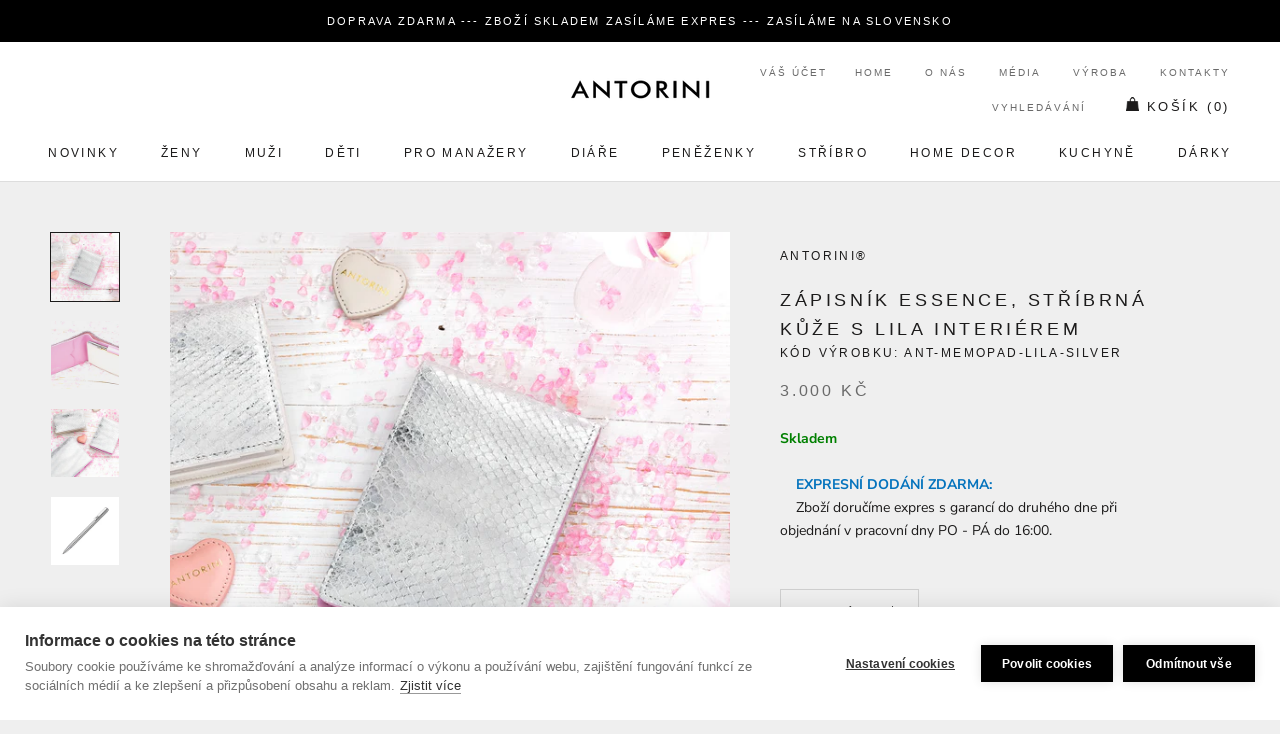

--- FILE ---
content_type: text/javascript
request_url: https://www.antorini.cz/cdn/shop/t/3/assets/uncomplicated.categories.catlist.min.js?v=98474933001802068441664200221
body_size: 11838
content:
/**
 * @preserve Category Breadcrumbs - v1.6.0 - ant\u002Dcz.myshopify.com
 * @licence (c) 2016-2021 Zoom Buzz Ltd
 * PLEASE DO NOT CHANGE as this is auto-generated on category refresh
 */
!function(){function r(e,n){return g.processed_table=g.processed_table||{},void 0===n?void 0!==g.processed_table[e]:(g.processed_table[e]=n,!0)}function i(e,n){return null!=e&&null!=e&&(e.classList?e.classList.contains(n):!!e.className.match(new RegExp("(\\s|^)"+n+"(\\s|$)")))}function d(e,n){null!=e&&null!=e&&(e.classList?e.classList.add(n):i(e,n)||(e.className+=" "+n))}function c(e){if(void 0!==g.country_code_prepend)return g.country_code_prepend;var n="";return"/"==(e=void 0===e?K():e)[0]&&("/"==e[3]&&(n=e.substring(0,3)),"/"!=e[6]||"-"!=e[3]&&"_"!=e[3]||(n=e.substring(0,6))),g.country_code_prepend=n}function a(e,n){t=c(i=e),e=i.substring(t.length);var i=P(e,n);if(0<i.length)return i;var l,t,o,e=decodeURI(e);return 0<(i=P(e,n)).length||(-1!=(t=e.indexOf("/products/"))&&-1!=(l=e.indexOf(z))&&(t=e.substring(0,t),i=P(t,n)),-1!=(l=e.indexOf(z))&&-1!=(o=e.indexOf("/",l+z.length+1))&&(o=e.substring(0,o),i=P(o,n))),i}function l(e,n){for(;void 0!==e.parent&&e.parent!=e&&(void 0!==(i=e.parent).parent&&null!==i.parent);)n(e),e=e.parent;var i}function p(e){var n=[];return l(e,function(e){n[n.length]=e.parent}),n}function u(e){var n=e.peer_index;return l(e,function(e){n=e.parent.peer_index+"-"+n}),n=void 0!==m&&void 0!==m.baseId?m.baseId+"-"+n:n}function k(e){return n(e.url)}function y(e,n,i){var l;if(null!=e.links&&void 0!==e.links.length)for(var t=0;t<e.links.length;++t)(l=e.links[t])==n||d(document.getElementById(u(l)),i)}function s(e){var n,i;null!=e&&0!=e.length&&(n=document.getElementsByTagName("head")[0],(i=document.createElement("script")).type="application/ld+json",i.innerHTML="",void 0!==JSON&&void 0!==JSON.stringify&&(i.innerHTML=JSON.stringify(function(e){var n=function(e){var n=[];if(0==e.length)return n;for(var i=e.length-1;0<=i;--i)n[n.length]=e[i];return n}(p(e[0]));n[n.length]=e[0];for(var i={"@context":"http://schema.org","@type":"BreadcrumbList",itemListElement:[]},l=0;l<n.length;++l){var t={},o={"@type":"ListItem"};o.position=l+1,(o.item=t)["@id"]=void 0!==n[l].url?n[l].url:"/",t.name=n[l].title,i.itemListElement[i.itemListElement.length]=o}return i}(e))),n.appendChild(i))}function _(e,n,i){if(e.classList&&e.classList.contains("show-extension")&&(e.outerHTML=t(Array.from(e.classList),e.id,i),e=document.getElementById(e.id)),function(e,n,i){if("load"==n&&"complete"==document.readyState)return i();function l(){i.apply(t,arguments)}var t=this;e.addEventListener?e.addEventListener(n,l,!1):e.attachEvent?e.attachEvent("on"+n,l):window["on"+n]=l}(e,"change",function(e){null!=e.target&&null!=e.target.value&&""!=e.target.value&&(e=e.target.value,window.location=e)}),null!=n&&0!=n.length)for(var l=0;l<e.options.length;l++)if(null!=e.options[l].value&&""!=e.options[l].value&&e.options[l].value==n[0].url){e.selectedIndex=l;break}}function b(){void 0!==window.uncompt_jsapi&&(window.uncompt_jsapi.breadcrumbs={setOverridePath:function(e){return m.override_path=e,g.processed_table=[],g.country_code_prepend=void 0,M(),K()}})}var x={title:"Hlavní menu",handle:"main-menu",peer_index:0,links:[{title:"NOVINKY",handle:"342864134306-child-d6aa7468a233c7dccd4b346ab589ee53-legacy-novinky",peer_index:0,links:[{title:"Novinky 2022",handle:"342866395298-child-1dde248c51d9ffca3654f467f294d1ec-legacy-novinky-2022",peer_index:0,links:[{title:"Kolekce Antorini Nature",url:"/collections/kolekce-antorini-nature",peer_index:0,products_count:"46",image_url:"//cdn.shopify.com/s/files/1/0214/8722/2884/collections/darky_pro_myslivce_480x480.png?v=1616755106"},{title:"Diáře 2022",url:"https://www.antorini.cz/collections/diare",peer_index:1},{title:"Nové luxusní šátky",url:"https://www.antorini.cz/collections/hedvabne-satky/?sort_by=created-descending",peer_index:2},{title:"Luxusní koktejlová sada",url:"/pages/luxusni-barmansky-set-koktejlova-sada",peer_index:3},{title:"Moderní designové svícny",url:"/pages/moderni-designove-svicny",peer_index:4},{title:"Luxusní designové mísy",url:"/pages/luxusni-designove-misy",peer_index:5},{title:"Nástěnné dekorace",url:"/pages/nastenne-dekorace",peer_index:6},{title:"Novinky ze stříbra 925/1000",url:"/collections/novinky-stribro-925-1000",peer_index:7},{title:"Nové postříbřené dárky ",url:"/collections/novinky-postribrene-darky",peer_index:8}],url:"/pages/novinky"},{title:"Móda",handle:"384279871650-child-342b0afcb2eccb2de046a310a1aa7d6f-legacy-moda",peer_index:"7n1",links:[{title:"Náramky",url:"/collections/naramky",peer_index:0},{title:"Novinky léto 2022",url:"https://www.antorini.cz/collections/novinky",peer_index:1},{title:"Peněženky ve tvaru srdce",url:"/collections/antorini-cuore",peer_index:2,products_count:"13"},{title:"Dámské peněženky",handle:"352076202146-child-94543f9d4ff7c6a23ca0e03a7663350b-legacy-damske-penezenky",peer_index:"6n3n1n0n3",links:[{title:"Dámské kožené peněženky",handle:"296524611628-child-704787efdaa6b0e4e9a5bcf92e9727ee-legacy-damske-kozene-penezenky",peer_index:"4n0",links:[{title:"Dámské značkové peněženky",url:"/collections/damske-znackove-penezenky",peer_index:0,products_count:"6",image_url:"//cdn.shopify.com/s/files/1/0214/8722/2884/collections/damske-znackove-penezenky_480x480.jpg?v=1582397919"},{title:"ANTORINI Peněženky se zapínáním na zip",url:"/collections/antorini-penezenky-se-zapinanim-na-zip",peer_index:1,products_count:"6",image_url:"//cdn.shopify.com/s/files/1/0214/8722/2884/collections/damske_penezenky_pro_zeny_480x480.jpg?v=1582396744"},{title:"Luxusní kožené peněženky",url:"/collections/luxusni-kozene-penezenky",peer_index:2,products_count:"99",image_url:"//cdn.shopify.com/s/files/1/0214/8722/2884/collections/luxusni-kozene-penezenky_480x480.jpg?v=1564053121"},{title:"Peněženka na karty dámská",url:"/collections/penezenka-na-karty-damska",peer_index:3}],url:"https://www.antorini.cz/collections/damske-penezenky/penezenky_penezenky-z-prave-kuze"},{title:"Peněženky z pravé hadí kůže",url:"https://www.antorini.cz/collections/damske-penezenky/provedeni_hadi-kuze",peer_index:1},{title:"Dámské peněženky na mince",url:"https://www.antorini.cz/collections/damske-penezenky-na-mince",peer_index:2},{title:"Kožené psaníčkové peněženky",url:"https://www.antorini.cz/collections/psanicka-a-psanickove-penezenky",peer_index:3}],url:"/collections/antorini-couture",products_count:"15"},{title:"Stříbrné náramky",url:"/collections/stribrne-naramky",peer_index:4}],url:"https://www.antorini.cz/collections/jarni-modni-trendy-2021"}],url:"https://www.antorini.cz/collections/novinky"},{title:"ŽENY",handle:"199467925604-child-ea9b3d44de959cafd87b44208a673830-legacy-zeny",peer_index:1,links:[{title:"Kabelky, psaníčka a peněženky",handle:"292452892716-child-9efd3234b20c0666cbf26c26592f3c50-legacy-kabelky-psanicka-a-penezenky",peer_index:0,links:[{title:"Luxusní kabelky",url:"https://www.antorini.cz/collections/luxusni-kabelky",peer_index:0},{title:"Dámské peněženky",handle:"352076202146-child-94543f9d4ff7c6a23ca0e03a7663350b-legacy-damske-penezenky",peer_index:"6n3n1n0n3",links:[{title:"Dámské kožené peněženky",handle:"296524611628-child-704787efdaa6b0e4e9a5bcf92e9727ee-legacy-damske-kozene-penezenky",peer_index:"4n0",links:[{title:"Dámské značkové peněženky",url:"/collections/damske-znackove-penezenky",peer_index:0,products_count:"6",image_url:"//cdn.shopify.com/s/files/1/0214/8722/2884/collections/damske-znackove-penezenky_480x480.jpg?v=1582397919"},{title:"ANTORINI Peněženky se zapínáním na zip",url:"/collections/antorini-penezenky-se-zapinanim-na-zip",peer_index:1,products_count:"6",image_url:"//cdn.shopify.com/s/files/1/0214/8722/2884/collections/damske_penezenky_pro_zeny_480x480.jpg?v=1582396744"},{title:"Luxusní kožené peněženky",url:"/collections/luxusni-kozene-penezenky",peer_index:2,products_count:"99",image_url:"//cdn.shopify.com/s/files/1/0214/8722/2884/collections/luxusni-kozene-penezenky_480x480.jpg?v=1564053121"},{title:"Peněženka na karty dámská",url:"/collections/penezenka-na-karty-damska",peer_index:3}],url:"https://www.antorini.cz/collections/damske-penezenky/penezenky_penezenky-z-prave-kuze"},{title:"Peněženky z pravé hadí kůže",url:"https://www.antorini.cz/collections/damske-penezenky/provedeni_hadi-kuze",peer_index:1},{title:"Dámské peněženky na mince",url:"https://www.antorini.cz/collections/damske-penezenky-na-mince",peer_index:2},{title:"Kožené psaníčkové peněženky",url:"https://www.antorini.cz/collections/psanicka-a-psanickove-penezenky",peer_index:3}],url:"/collections/antorini-couture",products_count:"15"},{title:"Couture",url:"/collections/antorini-couture",peer_index:2,products_count:"15"},{title:"Cuore",url:"/collections/antorini-cuore",peer_index:3,products_count:"13"},{title:"Concetta",url:"/collections/psanicka-a-psanickove-penezenky",peer_index:4,products_count:"2",image_url:"//cdn.shopify.com/s/files/1/0214/8722/2884/collections/psanicka-a-psanickove-penezenky_480x480.jpg?v=1585076453"}],url:"https://www.antorini.cz/collections/kabelky-psanicka-a-penezenky"},{title:"Módní doplňky",handle:"287473369132-child-0b345b26d9b849d29ccb3fe1b6de094a-legacy-modni-doplnky",peer_index:"9n1",links:[{title:"Náramky",url:"/collections/naramky",peer_index:0},{title:"Stříbrné náramky, 925/1000",url:"https://www.antorini.cz/collections/stribrne-naramky",peer_index:1},{title:"Pouzdra na karty a vizitky",url:"/collections/damska-pouzdra-na-karty-a-vizitky",peer_index:2,products_count:"28"},{title:"Zápisníky",url:"/collections/damske-kozene-zapisniky",peer_index:3,products_count:"16",image_url:"//cdn.shopify.com/s/files/1/0214/8722/2884/collections/taschennotizbucher-3_7df7b40a-6299-42b7-ac88-a8e1e016f771_480x480.jpg?v=1572872594"},{title:"Cestovní doplňky",url:"/collections/kozene-cestovni-doplnky",peer_index:4,products_count:"36",image_url:"//cdn.shopify.com/s/files/1/0214/8722/2884/collections/damske-cestovni-doplnky_480x480.jpg?v=1564342167"},{title:"Rukavice",url:"/collections/damske-kozene-rukavice-1",peer_index:5,products_count:"7",image_url:"//cdn.shopify.com/s/files/1/0214/8722/2884/collections/damske-kozene-rukavice_480x480.jpg?v=1570435406"},{title:"Stříbrné náhrdelníky",url:"/collections/stribrne-nahrdelniky",peer_index:6},{title:"Stříbrné náušnice",url:"/collections/stribrne-nausnice",peer_index:7}],url:"/collections/damske-kozene-doplnky",products_count:"60",image_url:"//cdn.shopify.com/s/files/1/0214/8722/2884/collections/damske_kozene_doplnky_480x480.jpg?v=1582564917"},{title:"Hedvábí & Kašmír",handle:"287473664044-child-34c362fa18af42ca95d1c423a0383317-legacy-hedvabi-kasmir",peer_index:2,links:[{title:"Šátky",url:"/collections/hedvabne-satky",peer_index:0},{title:"Šály",url:"https://www.antorini.cz/collections/damske-saly",peer_index:1},{title:"Kašmírové šály",url:"https://www.antorini.cz/collections/damske-saly/saly_kasmirove-saly",peer_index:2},{title:"Kašmírové ponožky",url:"/collections/damske-kasmirove-ponozky",peer_index:3,products_count:"23"}],url:"https://www.antorini.cz/collections/hedvabi-a-kasmir"}],url:"https://www.antorini.cz/collections/pro-zeny"},{title:"MUŽI",handle:"199467958372-child-83d6bfdfda5b9644ae518025801c771d-legacy-muzi",peer_index:2,links:[{title:"Kožené doplňky",handle:"211904102500-child-83c89dd0ab13c8cfb72ff572bfbcf34a-legacy-kozene-doplnky",peer_index:0,links:[{title:"Aktovky",url:"/collections/panske-kozene-aktovky",peer_index:0},{title:"Rukavice",url:"/collections/panske-kozene-rukavice",peer_index:1},{title:"Pouzdra na karty a vizitky",url:"/collections/panska-pouzdra-na-karty-a-vizitky",peer_index:2},{title:"Kožené cestovní doplňky",url:"/collections/cestovni-doplnky",peer_index:3}],url:"https://www.antorini.cz/collections/panske-kozene-doplnky"},{title:"Hedvábí & Kašmír & Stříbro",handle:"244534411308-child-303ad97d1e135471cb3144f3718299af-legacy-hedvabi-kasmir-stribro",peer_index:1,links:[{title:"Kravaty",url:"/collections/luxusni-kravaty",peer_index:0,products_count:"42",image_url:"//cdn.shopify.com/s/files/1/0214/8722/2884/collections/Kravaty_luxusni_7526c3dc-4083-4220-95e7-57fc129c8922_480x480.jpg?v=1564303900"},{title:"Kravatové šály",url:"/collections/kravatove-saly",peer_index:1,products_count:"6",image_url:"//cdn.shopify.com/s/files/1/0214/8722/2884/collections/luxusni_kravatove_saly_480x480.jpg?v=1602779236"},{title:"Kapesníčky do saka",url:"/collections/elegantni-kapesnicky-do-saka",peer_index:2,products_count:"5",image_url:"//cdn.shopify.com/s/files/1/0214/8722/2884/collections/elegantni_kapesnicky_do_saka_480x480.jpg?v=1605374456"},{title:"Pánské roušky",url:"/collections/panske-rousky",peer_index:3},{title:"Šály",url:"/collections/panske-saly",peer_index:4},{title:"Pánské kašmírové ponožky",url:"/collections/panske-kasmirove-ponozky",peer_index:5},{title:"Motýlky",url:"/collections/panske-motylky",peer_index:6},{title:"Stříbrné spony na kravatu",url:"/collections/stribrne-spony-na-kravatu",peer_index:7},{title:"Vycházkové hole",url:"/collections/vychazkove-hole-ze-stribra",peer_index:8},{title:"Lupy",url:"/collections/stribrne-lupy",peer_index:9}],url:"https://www.antorini.cz/collections/hedvabi-a-kasmir"},{title:"Peněženky",handle:"284679962668-child-06f12cba555a9716e1cd51dbe373626b-legacy-penezenky",peer_index:2,links:[{title:"Pánské peněženky",handle:"352076234914-child-add16c04cb531fca8fb9fdb3aa30d25a-legacy-panske-penezenky",peer_index:"2n0n1",links:[{title:"Pánské kožené peněženky",handle:"296523956268-child-bb0fde8edff65d829af13b34a782be1d-legacy-panske-kozene-penezenky",peer_index:"3n0n0",links:[{title:"Pánské peněženky s kapsou na mince",url:"/collections/panske-penezenky-s-kapsou-na-mince",peer_index:0},{title:"Peněženka na karty pánská",url:"/collections/penezenka-na-karty-panska",peer_index:1},{title:"Exkluzivní pánské peněženky",url:"/collections/exkluzivni-panske-penezenky",peer_index:2,products_count:"51",image_url:"//cdn.shopify.com/s/files/1/0214/8722/2884/collections/luxusni-panske-penezenky_b7812ebc-8695-4665-baa7-a9a25ae7f046_480x480.jpg?v=1573913697"},{title:"Exotické pánské peněženky",url:"/collections/exoticke-panske-penezenky",peer_index:3,products_count:"2",image_url:"//cdn.shopify.com/s/files/1/0214/8722/2884/collections/christmas-gifts_9d893ea1-7288-43f4-a3f2-d6711c697273_480x480.jpg?v=1573755410"},{title:"Extravagantní luxusní pánské peněženky",url:"/collections/extravagantni-luxusni-panske-penezenky",peer_index:4,products_count:"5",image_url:"//cdn.shopify.com/s/files/1/0214/8722/2884/collections/luxusni-panske-penezenky_4cb05ad4-24a6-4b86-aef7-a61b289026a5_480x480.jpg?v=1573913221"},{title:"Extravagantní peněženka",url:"/collections/extravagantni-penezenka",peer_index:5,products_count:"1",image_url:"//cdn.shopify.com/s/files/1/0214/8722/2884/collections/cestovni-doplnky_e5adbdf0-ce0b-4392-8faf-c39963c2fe95_480x480.jpg?v=1573917132"},{title:"Peněženky pro gentlemany",url:"/collections/penezenky-pro-gentlemany",peer_index:6},{title:"Hnědá peněženka",url:"/collections/hneda-penezenka",peer_index:7,products_count:"11",image_url:"//cdn.shopify.com/s/files/1/0214/8722/2884/collections/luxusni-panske-penezenky_38e606fe-20d5-42da-ae8b-ba826ee72dbf_480x480.jpg?v=1573916884"},{title:"HNĚDÉ KOŽENÉ PÁNSKÉ PENĚŽENKY",url:"/collections/hnede-kozene-panske-penezenky",peer_index:8,products_count:"11",image_url:"//cdn.shopify.com/s/files/1/0214/8722/2884/collections/christmas-gifts_e81a96f9-83dd-4a13-8d70-7866290e6b61_480x480.jpg?v=1573236785"},{title:"Originální pánské peněženky",url:"/collections/originalni-panske-penezenky",peer_index:9},{title:"Peněženka na karty pánská",url:"/collections/penezenka-na-karty-panska",peer_index:10},{title:"Prémiové pánské peněženky",url:"/collections/premiove-panske-penezenky",peer_index:11},{title:"Pánská kožená peněženka na zip",url:"/collections/panska-kozena-penezenka-na-zip",peer_index:12},{title:"Pánská peněženka",url:"/collections/panska-penezenka-1",peer_index:13},{title:"Pánská peněženka luxusní kožená",url:"/collections/panska-penezenka-luxusni-kozena",peer_index:14},{title:"Pánská kožená peněženka na zip",url:"/collections/panska-kozena-penezenka-na-zip",peer_index:15},{title:"Pánská peněženka na velké množství karet",url:"/collections/panska-penezenka-na-velke-mnozstvi-karet",peer_index:16}],url:"https://www.antorini.cz/collections/panske-kozene-penezenky"},{title:"Peněženky z pravé krokodýlí kůže",url:"https://www.antorini.cz/collections/panske-kozene-penezenky/penezenky_panske-penezenky-z-prave-krokodyli-kuze",peer_index:1},{title:"Velké pánské peněženky na zip",url:"https://www.antorini.cz/collections/panske-kozene-penezenky/penezenky_panske-penezenky-na-zip",peer_index:2},{title:"Kožené peněženky na karty",url:"https://www.antorini.cz/collections/kozene-penezenky-na-karty",peer_index:3},{title:"Pánské náprsní peněženky",url:"https://www.antorini.cz/collections/panske-kozene-naprsni-penezenky",peer_index:4}],url:"https://www.antorini.cz/collections/panske-penezenky"},{title:"Slim peněženky",handle:"296524742700-child-5e75047b59570614159835b26de63d5f-legacy-slim-penezenky",peer_index:"11n1n8",links:[{title:"Kožená slim peněženka",url:"/collections/kozena-slim-penezenka",peer_index:0,products_count:"12",image_url:"//cdn.shopify.com/s/files/1/0214/8722/2884/collections/Kozena_slim_penezenka_480x480.jpg?v=1582401941"},{title:"Pánské slim peněženky",url:"/collections/panske-slim-penezenky",peer_index:1},{title:"Pánská slim peněženka",url:"/collections/panska-slim-penezenka",peer_index:2},{title:"Slim peněženka na karty",url:"/collections/slim-penezenka-na-karty",peer_index:3},{title:"Slim peněženky od ANTORINI – špičková kvalita a ruční výroba",url:"/collections/slim-penezenky",peer_index:4},{title:"Tenké peněženky",url:"/collections/tenke-penezenky",peer_index:5}],url:"/collections/panske-slim-penezenky"},{title:"Peněženky na karty",url:"/collections/kozene-penezenky-na-karty",peer_index:2,products_count:"23"},{title:"Náprsní peněženky",url:"/collections/panske-kozene-naprsni-penezenky",peer_index:3},{title:"Cestovní peněženky",url:"/collections/cestovni-penezenky",peer_index:4,products_count:"2",image_url:"//cdn.shopify.com/s/files/1/0214/8722/2884/collections/cestovni_penezenky_480x480.jpg?v=1583226038"},{title:"Stříbrné spony na peníze",url:"https://www.antorini.cz/collections/stribrne-spony-na-penize",peer_index:5}],url:"https://www.antorini.cz/collections/kozene-penezenky"},{title:"Knoflíčky",handle:"292459773996-child-06d6066842528beee4057151d2a4b613-legacy-knoflicky",peer_index:3,links:[{title:"Manžetové knoflíčky",url:"https://www.antorini.cz/collections/manzetove-knoflicky-2021",peer_index:0},{title:"Stříbrné manžetové knoflíčky, stříbro  925/1000",url:"/collections/stribrne-manzetove-knoflicky-stribro-925-1000",peer_index:1},{title:"Porhodiované manžetové knoflíčky",url:"/collections/porhodiovane-manzetove-knoflicky",peer_index:2},{title:"Boxy na manžetové knoflíčky",url:"/collections/boxy-na-manzetove-knoflicky",peer_index:3,products_count:"6"},{title:"Stříbrné manžetové knoflíčky s diamantem",url:"https://www.antorini.cz/collections/stribro/manzetove-knoflicky+s-diamantem",peer_index:4}],url:"/collections/manzetove-knoflicky"}],url:"https://www.antorini.cz/collections/pro-muze-1"},{title:"DĚTI",handle:"468679557332-child-de699585395a846db0879f4944d1dbe3-legacy-deti",peer_index:3,links:[{title:"Dárky a doplňky pro děti",handle:"468680573140-child-32fd373649f54e18cd7cc02037c1d0c9-legacy-darky-a-doplnky-pro-deti",peer_index:0,links:[{title:"Hračky pro děti",url:"/collections/hracky-pro-deti",peer_index:0,products_count:"33"},{title:"Dárky k narození dítěte",url:"/collections/darek-k-narozeni-ditete",peer_index:1,products_count:"40",image_url:"//cdn.shopify.com/s/files/1/0214/8722/2884/collections/darek-k-narozeni-ditete_480x480.jpg?v=1575646499"}],url:"/collections/darky-pro-deti",products_count:"29"},{title:"Stříbro pro děti",handle:"468680671444-child-8dc632a0233864b8ed65b7794080bbb8-legacy-stribro-pro-deti",peer_index:1,links:[{title:"Dětská kolekce ze stříbra 925/1000",url:"https://www.antorini.cz/collections/stribro-pro-deti",peer_index:0},{title:"Stříbrné příbory pro děti",url:"/collections/stribrne-pribory-pro-deti-stribro-925-1000",peer_index:1},{title:"Dětské stříbrné náušnice, 925/1000",url:"/collections/detske-stribrne-nausnice-925-1000",peer_index:2,products_count:"5"}],url:"https://www.antorini.cz/collections/stribro-pro-deti"},{title:"Postříbřená kolekce pro děti",handle:"468680769748-child-48f6cb1ecb6ff5f3e3033e2284d499fa-legacy-postribrena-kolekce-pro-deti",peer_index:2,links:[{title:"Postříbřené dárky pro děti",url:"/collections/postribrene-darky-pro-deti",peer_index:0},{title:"Postříbřené příbory pro děti",url:"/collections/postribrene-pribory-pro-deti",peer_index:1}],url:"/collections/postribrene-darky-pro-deti"}],url:"/collections/darky-pro-deti",products_count:"29"},{title:"PRO MANAŽERY",handle:"208832888932-child-c6a86865c215e113bbe7007f5b2bb168-legacy-pro-manazery",peer_index:4,links:[{title:"Business doplňky",handle:"213640216676-child-f3abdf4fdaf1ce31cb654bbce6a86123-legacy-business-doplnky",peer_index:"0n2",links:[{title:"Aktovky a tašky",url:"https://www.antorini.cz/collections/manazerske-aktovky",peer_index:0},{title:"Zápisníky",url:"https://www.antorini.cz/collections/zapisniky-1",peer_index:1},{title:"Desky s blokem",url:"/collections/kozene-desky-s-blokem",peer_index:2,products_count:"34",image_url:"//cdn.shopify.com/s/files/1/0214/8722/2884/collections/kozene_desky_s_blokem_luxusni_480x480.jpg?v=1580200850"},{title:"Plnitelné zápisníky a kapesní diáře A7",url:"/collections/plnitelne-zapisniky-a-kapesni-diare-a7",peer_index:3},{title:"Kožené adresáře",url:"/collections/kozene-adresare",peer_index:4,products_count:"21",image_url:"//cdn.shopify.com/s/files/1/0214/8722/2884/collections/Kozene_adresare_480x480.jpg?v=1583428389"},{title:"Deníky",url:"/collections/kozene-manazerske-deniky",peer_index:5,products_count:"50"},{title:"Cestovní business doplňky",url:"/collections/cestovni-business-doplnky",peer_index:6,products_count:"12",image_url:"//cdn.shopify.com/s/files/1/0214/8722/2884/collections/cestovni-doplnky_480x480.jpg?v=1564341818"},{title:"Manažerské zápisníky",url:"/collections/kapesni-zapisniky",peer_index:7,products_count:"31",image_url:"//cdn.shopify.com/s/files/1/0214/8722/2884/collections/gifts-for-him_480x480.jpg?v=1618572839"},{title:"Diáře",handle:"209979474020-child-3af480683ab1f880d49412252967434c-legacy-diare",peer_index:"5n8",links:[{title:"Kalendáře a náplně",handle:"214317138020-child-0a163d77bcddfe199dac4126739672b9-legacy-kalendare-a-naplne",peer_index:0,links:[{title:"2023 Kalendáře a náplně do diářů",url:"/collections/2023-kalendare-a-doplnky-do-diaru",peer_index:0,products_count:"13"},{title:"Kalendáře 2022",url:"/collections/kalendare-2022",peer_index:1,products_count:"15"},{title:"Náplně do deníků, diářů a zápisníků",url:"/collections/nahradni-naplne-a-doplnky",peer_index:2}],url:"/collections/kalendare",products_count:"49"},{title:"Luxusní diáře 2023",handle:"279584473132-child-dc90e09207b3043dc7638d00ffe4878a-legacy-luxusni-diare-2023",peer_index:1,links:[{title:"Diáře s pevnou vazbou",url:"/collections/diare-s-pevnou-vazbou",peer_index:0,products_count:"3",image_url:"//cdn.shopify.com/s/files/1/0214/8722/2884/collections/diare_s_pevnou_vazbou_a_pozlacenymi_hranami_stranek_480x480.jpg?v=1641547389"},{title:"A5 Nekroužkové diáře s vyměnitelnou náplní 2023",url:"/collections/diare-bez-krouzkove-mechaniky",peer_index:1,products_count:"57",image_url:"//cdn.shopify.com/s/files/1/0214/8722/2884/collections/KOZENE_DIARE_S_VYMENITELNOU_NAPLNI_480x480.jpg?v=1601478805"},{title:"A5 Kroužkové diáře 2023",url:"/collections/a5-krouzkove-diare",peer_index:2,products_count:"22"},{title:"A6 Kroužkové diáře 2023",url:"/collections/a6-krouzkove-diare",peer_index:3,products_count:"21"},{title:"A6 Nekroužkové diáře s vyměnitelnou náplní 2023",url:"https://www.antorini.cz/collections/a6-nekrouzkove-diare-a-zapisniky",peer_index:4},{title:"A7 Kapesní diáře a plnitelné zápisníky",url:"/collections/plnitelne-zapisniky-a-kapesni-diare-a7",peer_index:5}],url:"/collections/luxusni-diare",products_count:"103",image_url:"//cdn.shopify.com/s/files/1/0214/8722/2884/collections/christmas_f46a346e-5b7b-4e93-a7b9-91a44247abaa_480x480.jpg?v=1573570700"},{title:"Kožené deníky",handle:"287474155564-child-63e8f393f5b57cf7ae6faba178776fe5-legacy-kozene-deniky",peer_index:2,links:[{title:"A5 Deníky",url:"/collections/a5-deniky",peer_index:0,products_count:"34",image_url:"//cdn.shopify.com/s/files/1/0214/8722/2884/collections/A5_deniky_480x480.jpg?v=1565336565"},{title:"A6 Kožené deníky (nekroužkové)",url:"https://www.antorini.cz/collections/a6-kozene-deniky",peer_index:1},{title:"A7 Kapesní deníky (nekroužkové)",url:"/collections/plnitelne-zapisniky-a-kapesni-diare-a7",peer_index:2},{title:"Kožené desky s blokem",url:"/collections/kozene-desky-s-blokem",peer_index:3,products_count:"34",image_url:"//cdn.shopify.com/s/files/1/0214/8722/2884/collections/kozene_desky_s_blokem_luxusni_480x480.jpg?v=1580200850"},{title:"Kapesní zápisníky",url:"https://www.antorini.cz/collections/kapesni-zapisniky",peer_index:4}],url:"/collections/kozene-deniky",products_count:"33",image_url:"//cdn.shopify.com/s/files/1/0214/8722/2884/collections/luxury-leather-goods-antorini_f790db99-7aa2-4f70-8b9d-2b889de670fa_480x480.jpg?v=1572874408"}],url:"/collections/diare",products_count:"104",image_url:"//cdn.shopify.com/s/files/1/0214/8722/2884/collections/diare_480x480.jpg?v=1601228999"},{title:"Náplně do deníků, diářů a zápisníků",url:"/collections/nahradni-naplne-a-doplnky",peer_index:9}],url:"/collections/business-doplnky",products_count:"170",image_url:"//cdn.shopify.com/s/files/1/0214/8722/2884/collections/elegantni_business_tasky_18c17671-9b3b-4faa-82ef-5f98c998b06b_480x480.jpg?v=1573582479"},{title:"Manažerské doplňky a dárky",handle:"270822309932-child-6d4bf31ee56ab738ee9218afdc459457-legacy-manazerske-doplnky-a-darky",peer_index:1,links:[{title:"Šanony",url:"/collections/sanony",peer_index:0},{title:"Doplňky do manažerských kanceláří",url:"/collections/doplnky-do-manazerskych-kancelari",peer_index:1,products_count:"90"},{title:"Manažerské dárky",url:"/collections/luxusni-manazerske-darky",peer_index:2,products_count:"73",image_url:"//cdn.shopify.com/s/files/1/0214/8722/2884/collections/Vanoce_26f31eac-ea44-4922-9444-892b245654c1_480x480.jpg?v=1576081004"},{title:"Kožené vizitkáře a pouzdra na karty",url:"/collections/pouzdra-na-vizitky-a-kreditni-karty",peer_index:3},{title:"Stříbrné vizitkáře",url:"/collections/stribrne-vizitkare",peer_index:4},{title:"Pouzdra k Apple iPhone",url:"/collections/pouzdra-k-mobilnim-telefonum-apple-iphone",peer_index:5},{title:"Placatky",url:"/collections/placatky",peer_index:6},{title:"Roušky | Ústenky",url:"/collections/rousky-ustenky",peer_index:7}],url:"/collections/manazerske-darky"}],url:"/collections/manazerske-doplnky"},{title:"Diáře",handle:"209979474020-child-3af480683ab1f880d49412252967434c-legacy-diare",peer_index:"5n8",links:[{title:"Kalendáře a náplně",handle:"214317138020-child-0a163d77bcddfe199dac4126739672b9-legacy-kalendare-a-naplne",peer_index:0,links:[{title:"2023 Kalendáře a náplně do diářů",url:"/collections/2023-kalendare-a-doplnky-do-diaru",peer_index:0,products_count:"13"},{title:"Kalendáře 2022",url:"/collections/kalendare-2022",peer_index:1,products_count:"15"},{title:"Náplně do deníků, diářů a zápisníků",url:"/collections/nahradni-naplne-a-doplnky",peer_index:2}],url:"/collections/kalendare",products_count:"49"},{title:"Luxusní diáře 2023",handle:"279584473132-child-dc90e09207b3043dc7638d00ffe4878a-legacy-luxusni-diare-2023",peer_index:1,links:[{title:"Diáře s pevnou vazbou",url:"/collections/diare-s-pevnou-vazbou",peer_index:0,products_count:"3",image_url:"//cdn.shopify.com/s/files/1/0214/8722/2884/collections/diare_s_pevnou_vazbou_a_pozlacenymi_hranami_stranek_480x480.jpg?v=1641547389"},{title:"A5 Nekroužkové diáře s vyměnitelnou náplní 2023",url:"/collections/diare-bez-krouzkove-mechaniky",peer_index:1,products_count:"57",image_url:"//cdn.shopify.com/s/files/1/0214/8722/2884/collections/KOZENE_DIARE_S_VYMENITELNOU_NAPLNI_480x480.jpg?v=1601478805"},{title:"A5 Kroužkové diáře 2023",url:"/collections/a5-krouzkove-diare",peer_index:2,products_count:"22"},{title:"A6 Kroužkové diáře 2023",url:"/collections/a6-krouzkove-diare",peer_index:3,products_count:"21"},{title:"A6 Nekroužkové diáře s vyměnitelnou náplní 2023",url:"https://www.antorini.cz/collections/a6-nekrouzkove-diare-a-zapisniky",peer_index:4},{title:"A7 Kapesní diáře a plnitelné zápisníky",url:"/collections/plnitelne-zapisniky-a-kapesni-diare-a7",peer_index:5}],url:"/collections/luxusni-diare",products_count:"103",image_url:"//cdn.shopify.com/s/files/1/0214/8722/2884/collections/christmas_f46a346e-5b7b-4e93-a7b9-91a44247abaa_480x480.jpg?v=1573570700"},{title:"Kožené deníky",handle:"287474155564-child-63e8f393f5b57cf7ae6faba178776fe5-legacy-kozene-deniky",peer_index:2,links:[{title:"A5 Deníky",url:"/collections/a5-deniky",peer_index:0,products_count:"34",image_url:"//cdn.shopify.com/s/files/1/0214/8722/2884/collections/A5_deniky_480x480.jpg?v=1565336565"},{title:"A6 Kožené deníky (nekroužkové)",url:"https://www.antorini.cz/collections/a6-kozene-deniky",peer_index:1},{title:"A7 Kapesní deníky (nekroužkové)",url:"/collections/plnitelne-zapisniky-a-kapesni-diare-a7",peer_index:2},{title:"Kožené desky s blokem",url:"/collections/kozene-desky-s-blokem",peer_index:3,products_count:"34",image_url:"//cdn.shopify.com/s/files/1/0214/8722/2884/collections/kozene_desky_s_blokem_luxusni_480x480.jpg?v=1580200850"},{title:"Kapesní zápisníky",url:"https://www.antorini.cz/collections/kapesni-zapisniky",peer_index:4}],url:"/collections/kozene-deniky",products_count:"33",image_url:"//cdn.shopify.com/s/files/1/0214/8722/2884/collections/luxury-leather-goods-antorini_f790db99-7aa2-4f70-8b9d-2b889de670fa_480x480.jpg?v=1572874408"}],url:"/collections/diare",products_count:"104",image_url:"//cdn.shopify.com/s/files/1/0214/8722/2884/collections/diare_480x480.jpg?v=1601228999"},{title:"PENĚŽENKY",handle:"352073711778-child-0c082a3568a5b9dec3786d3841931f0f-legacy-penezenky",peer_index:6,links:[{title:"Dámské peněženky",handle:"352076202146-child-94543f9d4ff7c6a23ca0e03a7663350b-legacy-damske-penezenky",peer_index:"6n3n1n0n3",links:[{title:"Dámské kožené peněženky",handle:"296524611628-child-704787efdaa6b0e4e9a5bcf92e9727ee-legacy-damske-kozene-penezenky",peer_index:"4n0",links:[{title:"Dámské značkové peněženky",url:"/collections/damske-znackove-penezenky",peer_index:0,products_count:"6",image_url:"//cdn.shopify.com/s/files/1/0214/8722/2884/collections/damske-znackove-penezenky_480x480.jpg?v=1582397919"},{title:"ANTORINI Peněženky se zapínáním na zip",url:"/collections/antorini-penezenky-se-zapinanim-na-zip",peer_index:1,products_count:"6",image_url:"//cdn.shopify.com/s/files/1/0214/8722/2884/collections/damske_penezenky_pro_zeny_480x480.jpg?v=1582396744"},{title:"Luxusní kožené peněženky",url:"/collections/luxusni-kozene-penezenky",peer_index:2,products_count:"99",image_url:"//cdn.shopify.com/s/files/1/0214/8722/2884/collections/luxusni-kozene-penezenky_480x480.jpg?v=1564053121"},{title:"Peněženka na karty dámská",url:"/collections/penezenka-na-karty-damska",peer_index:3}],url:"https://www.antorini.cz/collections/damske-penezenky/penezenky_penezenky-z-prave-kuze"},{title:"Peněženky z pravé hadí kůže",url:"https://www.antorini.cz/collections/damske-penezenky/provedeni_hadi-kuze",peer_index:1},{title:"Dámské peněženky na mince",url:"https://www.antorini.cz/collections/damske-penezenky-na-mince",peer_index:2},{title:"Kožené psaníčkové peněženky",url:"https://www.antorini.cz/collections/psanicka-a-psanickove-penezenky",peer_index:3}],url:"/collections/antorini-couture",products_count:"15"},{title:"Pánské peněženky",handle:"352076234914-child-add16c04cb531fca8fb9fdb3aa30d25a-legacy-panske-penezenky",peer_index:"2n0n1",links:[{title:"Pánské kožené peněženky",handle:"296523956268-child-bb0fde8edff65d829af13b34a782be1d-legacy-panske-kozene-penezenky",peer_index:"3n0n0",links:[{title:"Pánské peněženky s kapsou na mince",url:"/collections/panske-penezenky-s-kapsou-na-mince",peer_index:0},{title:"Peněženka na karty pánská",url:"/collections/penezenka-na-karty-panska",peer_index:1},{title:"Exkluzivní pánské peněženky",url:"/collections/exkluzivni-panske-penezenky",peer_index:2,products_count:"51",image_url:"//cdn.shopify.com/s/files/1/0214/8722/2884/collections/luxusni-panske-penezenky_b7812ebc-8695-4665-baa7-a9a25ae7f046_480x480.jpg?v=1573913697"},{title:"Exotické pánské peněženky",url:"/collections/exoticke-panske-penezenky",peer_index:3,products_count:"2",image_url:"//cdn.shopify.com/s/files/1/0214/8722/2884/collections/christmas-gifts_9d893ea1-7288-43f4-a3f2-d6711c697273_480x480.jpg?v=1573755410"},{title:"Extravagantní luxusní pánské peněženky",url:"/collections/extravagantni-luxusni-panske-penezenky",peer_index:4,products_count:"5",image_url:"//cdn.shopify.com/s/files/1/0214/8722/2884/collections/luxusni-panske-penezenky_4cb05ad4-24a6-4b86-aef7-a61b289026a5_480x480.jpg?v=1573913221"},{title:"Extravagantní peněženka",url:"/collections/extravagantni-penezenka",peer_index:5,products_count:"1",image_url:"//cdn.shopify.com/s/files/1/0214/8722/2884/collections/cestovni-doplnky_e5adbdf0-ce0b-4392-8faf-c39963c2fe95_480x480.jpg?v=1573917132"},{title:"Peněženky pro gentlemany",url:"/collections/penezenky-pro-gentlemany",peer_index:6},{title:"Hnědá peněženka",url:"/collections/hneda-penezenka",peer_index:7,products_count:"11",image_url:"//cdn.shopify.com/s/files/1/0214/8722/2884/collections/luxusni-panske-penezenky_38e606fe-20d5-42da-ae8b-ba826ee72dbf_480x480.jpg?v=1573916884"},{title:"HNĚDÉ KOŽENÉ PÁNSKÉ PENĚŽENKY",url:"/collections/hnede-kozene-panske-penezenky",peer_index:8,products_count:"11",image_url:"//cdn.shopify.com/s/files/1/0214/8722/2884/collections/christmas-gifts_e81a96f9-83dd-4a13-8d70-7866290e6b61_480x480.jpg?v=1573236785"},{title:"Originální pánské peněženky",url:"/collections/originalni-panske-penezenky",peer_index:9},{title:"Peněženka na karty pánská",url:"/collections/penezenka-na-karty-panska",peer_index:10},{title:"Prémiové pánské peněženky",url:"/collections/premiove-panske-penezenky",peer_index:11},{title:"Pánská kožená peněženka na zip",url:"/collections/panska-kozena-penezenka-na-zip",peer_index:12},{title:"Pánská peněženka",url:"/collections/panska-penezenka-1",peer_index:13},{title:"Pánská peněženka luxusní kožená",url:"/collections/panska-penezenka-luxusni-kozena",peer_index:14},{title:"Pánská kožená peněženka na zip",url:"/collections/panska-kozena-penezenka-na-zip",peer_index:15},{title:"Pánská peněženka na velké množství karet",url:"/collections/panska-penezenka-na-velke-mnozstvi-karet",peer_index:16}],url:"https://www.antorini.cz/collections/panske-kozene-penezenky"},{title:"Peněženky z pravé krokodýlí kůže",url:"https://www.antorini.cz/collections/panske-kozene-penezenky/penezenky_panske-penezenky-z-prave-krokodyli-kuze",peer_index:1},{title:"Velké pánské peněženky na zip",url:"https://www.antorini.cz/collections/panske-kozene-penezenky/penezenky_panske-penezenky-na-zip",peer_index:2},{title:"Kožené peněženky na karty",url:"https://www.antorini.cz/collections/kozene-penezenky-na-karty",peer_index:3},{title:"Pánské náprsní peněženky",url:"https://www.antorini.cz/collections/panske-kozene-naprsni-penezenky",peer_index:4}],url:"https://www.antorini.cz/collections/panske-penezenky"},{title:"Pouzdra",handle:"352081641634-child-0bb1009a3188ceaa195d468e00d78d59-legacy-pouzdra",peer_index:2,links:[{title:"Kožená pouzdra na vizitky",url:"https://www.antorini.cz/collections/kozena-pouzdra-na-vizitky",peer_index:0},{title:"Pouzdra na vizitky ze stříbra",url:"https://www.antorini.cz/collections/pouzdra-na-vizitky-ze-stribra",peer_index:1},{title:"Postříbřená pouzdra na vizitky",url:"https://www.antorini.cz/collections/postribrena-pouzdra-na-vizitky",peer_index:2},{title:"Kožená pouzdra na karty",url:"https://www.antorini.cz/collections/pouzdra-na-karty",peer_index:3},{title:"Kožená pouzdra na doklady",handle:"296524873772-child-2f7b7793f0f95fdad51e0cc30b3648e2-legacy-kozena-pouzdra-na-doklady",peer_index:"9n4",links:[{title:"Luxusní pouzdra na doklady",url:"/collections/luxusni-pouzdra-na-doklady",peer_index:0,products_count:"15",image_url:"//cdn.shopify.com/s/files/1/0214/8722/2884/collections/Luxusni_pouzdra_na_doklady_480x480.jpg?v=1582822787"},{title:"Pánská pouzdra na doklady a karty",url:"/collections/panska-pouzdra-na-doklady-a-karty",peer_index:1}],url:"https://www.antorini.cz/collections/kozena-pouzdra-na-doklady-1"}],url:"https://www.antorini.cz/collections/pouzdra"}],url:"https://www.antorini.cz/collections/penezenky"},{title:"Stříbro",handle:"209979506788-child-2d1e11ed7c348895217e96c0434396c1-legacy-stribro",peer_index:"7n11",links:[{title:"Stříbrné doplňky",handle:"214317269092-child-0d5e94ebfddada01dfcf806291b7abea-legacy-stribrne-doplnky",peer_index:0,links:[{title:"Záložky do knihy",url:"/collections/zalozky-do-knihy-z-ryziho-stribra",peer_index:0},{title:"Přívěsky",url:"/collections/stribrne-privesky",peer_index:1},{title:"Placatky",url:"/collections/placatky",peer_index:2},{title:"Spony na kravatu",url:"/collections/stribrne-spony-na-kravatu",peer_index:3},{title:"Svícny",url:"/collections/stribrne-svicny",peer_index:4},{title:"Vizitkáře",url:"/collections/stribrne-vizitkare",peer_index:5},{title:"Stříbrné přívěsky Anděl",url:"/collections/andel",peer_index:6},{title:"Fotorámečky",url:"https://www.antorini.cz/collections/stribrne-fotoramecky",peer_index:7},{title:"Manžetové knoflíčky",url:"https://www.antorini.cz/collections/stribro/manzetove-knoflicky",peer_index:8},{title:"Zrcadla",url:"/collections/stribrna-zrcadla",peer_index:9},{title:"Lupy",url:"/collections/stribrne-lupy",peer_index:10},{title:"Stříbrné náhrdelníky",url:"/collections/stribrne-nahrdelniky",peer_index:11},{title:"Stříbrné náušnice",url:"/collections/stribrne-nausnice",peer_index:12}],url:"https://www.antorini.cz/collections/stribro/stribrne-doplnky"},{title:"Stříbrné doplňky do kuchyně",handle:"284697165868-child-6176f9fab0a0eddc54019377248c6210-legacy-stribrne-doplnky-do-kuchyne",peer_index:"1n1",links:[{title:"Káva a čaj",url:"/collections/kava-a-caj",peer_index:0,products_count:"26"},{title:"Mísy",url:"/collections/luxusni-stribrne-misy",peer_index:1},{title:"Karafy a dekantéry",url:"/collections/stribrne-karafy-a-dekantery",peer_index:2},{title:"Sklenice",url:"/collections/luxusni-stribrne-sklenice",peer_index:3},{title:"Stříbrné kroužky na ubrousky",url:"https://www.antorini.cz/collections/stribrne-krouzky-na-ubrousky",peer_index:4}],url:"/collections/stribrne-doplnky-do-kuchyne"},{title:"Postříbřené",handle:"287474384940-child-5d4b93f14a1fdcd6a4dc0b65f8a88c11-legacy-postribrene",peer_index:2,links:[{title:"Dárky",handle:"284683436076-child-196409f755e622a0b67142387db5d29b-legacy-darky",peer_index:"10n10n0",links:[{title:"Dárky podle obdarovaného",handle:"284683468844-child-41dc5da4968a210c530758e2f175e4b2-legacy-darky-podle-obdarovaneho",peer_index:0,links:[{title:"Pro muže",url:"/collections/darky-pro-muze",peer_index:0,products_count:"309",image_url:"//cdn.shopify.com/s/files/1/0214/8722/2884/collections/pro_muze_480x480.jpg?v=1579091121"},{title:"Pro ženy",url:"/collections/darky-pro-zeny",peer_index:1,products_count:"487",image_url:"//cdn.shopify.com/s/files/1/0214/8722/2884/collections/vanocni-darky-pro-zeny-2019_480x480.jpg?v=1601228026"},{title:"Pro děti",url:"/collections/darky-pro-deti",peer_index:2,products_count:"29"},{title:"Dárky v dárkovém balení",url:"/pages/luxusni-darkove-baleni",peer_index:3},{title:"Pro tatínka",url:"/collections/darky-pro-tatinka",peer_index:4,products_count:"65",image_url:"//cdn.shopify.com/s/files/1/0214/8722/2884/collections/gifts-for-men_4b171789-7c46-4017-a10d-fc922b9f8b6b_480x480.jpg?v=1563969600"},{title:"Pro maminku",url:"/collections/darky-pro-maminku",peer_index:5,products_count:"270",image_url:"//cdn.shopify.com/s/files/1/0214/8722/2884/collections/luxury-gifts-for-women_6db60260-6095-4464-87b1-0d7023c721a0_480x480.jpg?v=1563969788"},{title:"Pro kamarádku",url:"https://www.antorini.cz/collections/darek-pro-kamaradku",peer_index:6},{title:"Korporátní dárky",url:"/pages/firemni-darky",peer_index:7},{title:"Dárkové poukazy",url:"https://www.antorini.cz/collections/darkove-poukazy-antorini",peer_index:8}],url:"/collections/darky",products_count:"727",image_url:"//cdn.shopify.com/s/files/1/0214/8722/2884/collections/darky_480x480.jpg?v=1552753215"},{title:"Luxusní dárky",handle:"284683763756-child-a5cbd6ad8cd7ddf9f0adbcb25030b104-legacy-luxusni-darky",peer_index:1,links:[{title:"Pro muže",url:"/collections/luxusni-darky-pro-muze",peer_index:0,products_count:"379",image_url:"//cdn.shopify.com/s/files/1/0214/8722/2884/collections/darky-pro-muze_7fc610f1-0f7b-42e5-8368-c3bd5b56f641_480x480.jpg?v=1603043764"},{title:"Pro ženy",url:"/collections/luxusni-darky-pro-zeny",peer_index:1,products_count:"468",image_url:"//cdn.shopify.com/s/files/1/0214/8722/2884/collections/luxusni-darky-pro-zeny_480x480.jpg?v=1575897181"},{title:"Pro muže k narozeninám",url:"/collections/luxusni-darky-pro-muze-k-narozeninam",peer_index:2,products_count:"213",image_url:"//cdn.shopify.com/s/files/1/0214/8722/2884/collections/2019_480x480.jpg?v=1557487422"},{title:"Vánoční dárky",url:"/collections/luxusni-vanocni-darky",peer_index:3},{title:"Dárky v luxusním dárkovém balení",url:"/pages/luxusni-darkove-baleni",peer_index:4},{title:"Manažerské dárky",url:"/collections/luxusni-manazerske-darky",peer_index:5,products_count:"73",image_url:"//cdn.shopify.com/s/files/1/0214/8722/2884/collections/Vanoce_26f31eac-ea44-4922-9444-892b245654c1_480x480.jpg?v=1576081004"},{title:"Ze stříbra",url:"/collections/darky-ze-stribra",peer_index:6,products_count:"321"},{title:"Stříbrné dárky",url:"/collections/stribrne-darky",peer_index:7}],url:"/collections/luxusni-darky",products_count:"504",image_url:"//cdn.shopify.com/s/files/1/0214/8722/2884/collections/luxury-gifts-for-women_480x480.jpg?v=1574945859"},{title:"Dárky podle příležitosti",handle:"284684025900-child-e2d1e24753e6e74a000504a1759a768c-legacy-darky-podle-prilezitosti",peer_index:2,links:[{title:"Svatba",url:"/collections/svatba",peer_index:0},{title:"Dárek novomanželům",url:"/collections/darek-novomanzelum",peer_index:1,products_count:"92"},{title:"Dárky k narození dítěte",url:"/collections/stribrne-darky-k-narozeni-ditete",peer_index:2},{title:"Dárky k Valentýnu",url:"/collections/darky-k-valentynu",peer_index:3,products_count:"426",image_url:"//cdn.shopify.com/s/files/1/0214/8722/2884/collections/antorini-boxes-20_480x480.jpg?v=1662624321"},{title:"Dárky k promoci",url:"/collections/darky-k-promoci",peer_index:4,products_count:"285",image_url:"//cdn.shopify.com/s/files/1/0214/8722/2884/collections/darky-k-promoci_480x480.jpg?v=1564052167"},{title:"Dárky k padesátinám",url:"/collections/darky-k-padesatinam",peer_index:5,products_count:"187",image_url:"//cdn.shopify.com/s/files/1/0214/8722/2884/collections/2019_257a7562-44ee-4d7e-ba00-f14ca87f9c2a_480x480.jpg?v=1563970257"},{title:"Dárky pro muže k narozeninám",url:"/collections/luxusni-darky-pro-muze-k-narozeninam",peer_index:6,products_count:"213",image_url:"//cdn.shopify.com/s/files/1/0214/8722/2884/collections/2019_480x480.jpg?v=1557487422"},{title:"Dárky pro ženy k narozeninám",url:"/collections/darky-pro-zeny-k-narozeninam",peer_index:7,products_count:"79",image_url:"//cdn.shopify.com/s/files/1/0214/8722/2884/collections/gifts-for-women_480x480.jpg?v=1563969977"},{title:"Dárky k výročí",url:"/collections/darky-k-vyroci",peer_index:8,products_count:"123"},{title:"Tipy na dárky",url:"/collections/tipy-na-darky",peer_index:9},{title:"Firemní dárky",url:"/pages/firemni-darky",peer_index:10},{title:"Obchodní dárky",url:"/collections/obchodni-darky",peer_index:11},{title:"Dárky ke dni matek",url:"/collections/darky-ke-dni-matek",peer_index:12,products_count:"76"},{title:"Korporátní dárky BASIC COLLECTION",url:"https://www.antorini.cz/collections/basic-collection-korporatni-darky-zakazkova-vyroba",peer_index:13}],url:"/collections/darky",products_count:"727",image_url:"//cdn.shopify.com/s/files/1/0214/8722/2884/collections/darky_480x480.jpg?v=1552753215"}],url:"https://www.antorini.cz/collections/postribrene/darky"},{title:"Manžetové knoflíčky",url:"https://www.antorini.cz/collections/postribrene/manzetove-knoflicky",peer_index:1},{title:"Pro děti",url:"/collections/postribrene-darky-pro-deti",peer_index:2},{title:"Dortové stojany",url:"/collections/postribrene-dortove-stojany",peer_index:3},{title:"Cukřenky",url:"https://www.antorini.cz/collections/postribrene-cukrenky-1",peer_index:4},{title:"Misky na marmeládu",url:"/collections/postribrene-misky-na-marmeladu",peer_index:5},{title:"Postříbřené karafy",url:"/collections/postribrene-karafy",peer_index:6},{title:"Tácy",url:"/collections/postribrene-tacy",peer_index:7},{title:"Mísy",url:"/collections/postribrene-misy",peer_index:8},{title:"Záložky",url:"/collections/postribrene-zalozky",peer_index:9},{title:"Džbány",url:"https://www.antorini.cz/collections/postribrene-dzbany",peer_index:10},{title:"Sklenice",url:"https://www.antorini.cz/collections/postribrene-sklenice",peer_index:11},{title:"Víno",url:"/collections/postribrene-doplnky-na-vino",peer_index:12},{title:"Etažéry",url:"/collections/postribrene-etazery",peer_index:13},{title:"Cukřenky a misky na cukrovinky",url:"/collections/postribrene-cukrenky",peer_index:14}],url:"/collections/postribrene"},{title:"Příbory",handle:"296576516140-child-eab5e414df2144620af34e0331418f79-legacy-pribory",peer_index:3,links:[{title:"Stříbrné příbory",handle:"284712534060-child-92cc9eeecaddda3b18fc4944c58b4628-legacy-stribrne-pribory",peer_index:"2n0",links:[{title:"Luxusní sady příborů ze stříbra",url:"https://www.antorini.cz/collections/luxusni-sady-priboru-z-ryziho-stribra",peer_index:0},{title:"Stříbrné příbory pro děti",url:"/collections/stribrne-pribory-pro-deti-stribro-925-1000",peer_index:1},{title:"Stříbrné příbory",url:"/collections/stribrne-pribory",peer_index:2},{title:"Příbory na ryby",url:"/collections/pribory-na-ryby-ze-stribra",peer_index:3}],url:"/collections/stribrne-pribory"},{title:"Stříbrné příbory pro děti",url:"/collections/stribrne-pribory-pro-deti-stribro-925-1000",peer_index:1},{title:"Postříbřené příbory",handle:"288276119596-child-b5b3ed979bcd5bd8a1948c791f553c09-legacy-postribrene-pribory",peer_index:"4n2",links:[{title:"Postříbřené příbory pro děti",url:"/collections/postribrene-pribory-pro-deti",peer_index:0}],url:"/collections/postribrene-pribory"},{title:"Postříbřené příbory pro děti",url:"/collections/postribrene-pribory-pro-deti",peer_index:3},{title:"Příbory na ryby",url:"/collections/pribory-na-ryby-ze-stribra",peer_index:4},{title:"Jednotlivé stříbrné příbory",handle:"336497148066-child-d4bd8ab32098ee02d679c64b483e7f15-legacy-jednotlive-stribrne-pribory",peer_index:"3n5",links:[{title:"Stříbrné vidličky",url:"/collections/stribrne-vidlicky",peer_index:0},{title:"Stříbrné nože",url:"/collections/stribrne-noze",peer_index:1},{title:"Stříbrné nože na ryby",url:"/collections/stribrne-noze-na-ryby",peer_index:2},{title:"Stříbrné lžičky",url:"/collections/stribrne-lzicky",peer_index:3},{title:"Stříbrné lopatky na dort",url:"/collections/stribrne-lopatky-na-dort",peer_index:4},{title:"Stříbrné naběračky",url:"/collections/stribrne-naberacky",peer_index:5}],url:"/collections/jednotlive-stribrne-pribory",products_count:"101"},{title:"Stříbrné lžičky na olivy",url:"/collections/stribrne-lzicky-na-olivy",peer_index:6}],url:"/collections/postribrene-pribory"},{title:"Dárky ze stříbra",handle:"255559008300-child-5eae4ac2fd8df049ad59e9864598a326-legacy-darky-ze-stribra",peer_index:4,links:[{title:"Drobné stříbrné dárky",url:"/collections/drobne-stribrne-darky",peer_index:0,products_count:"38"},{title:"Pro děti",url:"https://www.antorini.cz/collections/stribro/darky-pro-deti-ze-stribra",peer_index:1},{title:"Golfové dárky",url:"/collections/golfove-darky-z-ryziho-stribra",peer_index:2,products_count:"2"},{title:"K narození dítěte",url:"/collections/stribrne-darky-k-narozeni-ditete",peer_index:3},{title:"Svatební dary ze stříbra",url:"/collections/svatebni-dary-1",peer_index:4},{title:"Stříbrné dárky k Valentýnu",url:"/collections/stribrne-darky-k-valentynu",peer_index:5}],url:"https://www.antorini.cz/collections/stribro/darky-ze-stribra"}],url:"/collections/stribro"},{title:"Home Decor",handle:"214316777572-child-0fcce7b2df3425fa919ad3ddd2df2ac5-legacy-home-decor",peer_index:8,links:[{title:"Doplňky do bytu a pracovny",handle:"276843429932-child-f8fb192bb0e1b0b172efa7b4e89a56a1-legacy-doplnky-do-bytu-a-pracovny",peer_index:0,links:[{title:"Trezory a tajné boxy",url:"/collections/trezory-a-tajne-boxy",peer_index:0},{title:"Historické doplňky do pracoven",url:"/collections/luxusni-bytove-doplnky",peer_index:1,products_count:"70",image_url:"//cdn.shopify.com/s/files/1/0214/8722/2884/collections/luxusni-bytove-doplnky_480x480.jpg?v=1569340172"},{title:"Bonboniéry a dekorační mísy",url:"/collections/bonboniery-a-dekoracni-misy",peer_index:2,products_count:"60",image_url:"//cdn.shopify.com/s/files/1/0214/8722/2884/collections/BOMBONIERY_A_DEKORACNI_MISY_480x480.jpg?v=1572007322"},{title:"Vázy",url:"/collections/vazy",peer_index:3},{title:"Postříbřené svícny",url:"/collections/postribrene-svicny",peer_index:4},{title:"Stříbrné svícny",url:"/collections/stribrne-svicny",peer_index:5},{title:"Polštáře",url:"/collections/dekoracni-polstare",peer_index:6,products_count:"24",image_url:"//cdn.shopify.com/s/files/1/0214/8722/2884/collections/luxusni-dekoracni-polstare_480x480.jpg?v=1569764096"},{title:"Stříbrné fotorámečky",url:"https://www.antorini.cz/collections/stribrne-fotoramecky",peer_index:7},{title:"Zrcadla",url:"/collections/stribrna-zrcadla",peer_index:8}],url:"/collections/bytove-doplnky",products_count:"289"},{title:"Stolování a dárky",handle:"276846346284-child-da1128039b4b599a1f9bab3cff1e6f02-legacy-stolovani-a-darky",peer_index:1,links:[{title:"Karafy a dekantéry",url:"/collections/karafy-a-dekantery",peer_index:0,products_count:"22",image_url:"//cdn.shopify.com/s/files/1/0214/8722/2884/collections/KARAFY_A_DEKANTERY_480x480.jpg?v=1569845881"},{title:"Sklenice a šálky",url:"/collections/sklenice-a-salky",peer_index:1},{title:"Dárky pro vinaře",url:"/collections/darky-pro-vinare",peer_index:2,products_count:"28",image_url:"//cdn.shopify.com/s/files/1/0214/8722/2884/collections/luxusni-sklenice-na-vino_cfe5635d-87ba-4a47-84a5-3604e5d2197a_480x480.jpg?v=1574863543"},{title:"Drobné postříbřené dárky",url:"/collections/drobne-postribrene-darky",peer_index:3,products_count:"36",image_url:"//cdn.shopify.com/s/files/1/0214/8722/2884/collections/Vanoce_dab15c15-7470-4503-b805-1d489dc21271_480x480.jpg?v=1574857881"}],url:"/collections/stolovani"},{title:"Dřevěné šperkovnice a boxy",handle:"280746885164-child-64d4d0c6c6eff074ec8a59e449b4b856-legacy-drevene-sperkovnice-a-boxy",peer_index:2,links:[{title:"Luxusní šachy",url:"https://www.antorini.cz/collections/luxusni-sachy",peer_index:0},{title:"Dřevěné hrací skříňky",url:"/collections/hraci-skrinky",peer_index:1,products_count:"22",image_url:"//cdn.shopify.com/s/files/1/0214/8722/2884/collections/drevene-hraci-skrinky_480x480.jpg?v=1575646849"},{title:"Šperkovnice z intarzovaného dřeva",url:"/collections/sperkovnice",peer_index:2},{title:"Boxy na hodinky",url:"/collections/boxy-na-hodinky",peer_index:3,products_count:"5",image_url:"//cdn.shopify.com/s/files/1/0214/8722/2884/collections/sperkovnice_z_intarzovaneho_dreva_46ee9efb-6470-4f31-b2e1-81fea70a7365_480x480.jpg?v=1572007011"},{title:"Dřevěné boxy na pera",url:"/collections/drevene-boxy-na-pera",peer_index:4,products_count:"4",image_url:"//cdn.shopify.com/s/files/1/0214/8722/2884/collections/sperkovnice_c4efcc28-6aca-49f9-97db-faf15ea6fd3c_480x480.jpg?v=1575648195"},{title:"Karetní a herní sety",url:"/collections/luxusni-darky-pro-hrace",peer_index:5,products_count:"4",image_url:"//cdn.shopify.com/s/files/1/0214/8722/2884/collections/luxusni-darky-pro-hrace_480x480.jpg?v=1575648891"}],url:"/collections/drevene-sperkovnice-a-boxy",products_count:"39",image_url:"//cdn.shopify.com/s/files/1/0214/8722/2884/collections/sperkovnice_480x480.jpg?v=1575647390"}],url:"/collections/home-decor",products_count:"289",image_url:"//cdn.shopify.com/s/files/1/0214/8722/2884/collections/home-decor_480x480.jpg?v=1569764870"},{title:"Kuchyně",handle:"245150449708-child-46ea73bf6806930b7082888bdd32c3b8-legacy-kuchyne",peer_index:9,links:[{title:"Kuchyňské doplňky",handle:"284686680108-child-7135d88fe77f74fd8c86547eb85737d0-legacy-kuchynske-doplnky",peer_index:"13n0",links:[{title:"Karafy a dekantéry",url:"/collections/karafy-a-dekantery",peer_index:0,products_count:"22",image_url:"//cdn.shopify.com/s/files/1/0214/8722/2884/collections/KARAFY_A_DEKANTERY_480x480.jpg?v=1569845881"},{title:"Sklenice a šálky",url:"/collections/sklenice-a-salky",peer_index:1},{title:"Víno",url:"/collections/darky-pro-vinare",peer_index:2,products_count:"28",image_url:"//cdn.shopify.com/s/files/1/0214/8722/2884/collections/luxusni-sklenice-na-vino_cfe5635d-87ba-4a47-84a5-3604e5d2197a_480x480.jpg?v=1574863543"},{title:"Kuchyňské doplňky ze stříbra",url:"/collections/kuchynske-doplnky-z-ryziho-stribra",peer_index:3,products_count:"75"},{title:"Postříbřené kuchyňské doplňky",url:"/collections/postribrene-kuchynske-doplnky",peer_index:4},{title:"Mísy na kaviár",url:"/collections/misy-na-kaviar",peer_index:5}],url:"/collections/kuchynske-doplnky",products_count:"57"},{title:"Stříbrné doplňky do kuchyně",handle:"284697165868-child-6176f9fab0a0eddc54019377248c6210-legacy-stribrne-doplnky-do-kuchyne",peer_index:"1n1",links:[{title:"Káva a čaj",url:"/collections/kava-a-caj",peer_index:0,products_count:"26"},{title:"Mísy",url:"/collections/luxusni-stribrne-misy",peer_index:1},{title:"Karafy a dekantéry",url:"/collections/stribrne-karafy-a-dekantery",peer_index:2},{title:"Sklenice",url:"/collections/luxusni-stribrne-sklenice",peer_index:3},{title:"Stříbrné kroužky na ubrousky",url:"https://www.antorini.cz/collections/stribrne-krouzky-na-ubrousky",peer_index:4}],url:"/collections/stribrne-doplnky-do-kuchyne"},{title:"Stříbrné příbory",handle:"284712534060-child-92cc9eeecaddda3b18fc4944c58b4628-legacy-stribrne-pribory",peer_index:"2n0",links:[{title:"Luxusní sady příborů ze stříbra",url:"https://www.antorini.cz/collections/luxusni-sady-priboru-z-ryziho-stribra",peer_index:0},{title:"Stříbrné příbory pro děti",url:"/collections/stribrne-pribory-pro-deti-stribro-925-1000",peer_index:1},{title:"Stříbrné příbory",url:"/collections/stribrne-pribory",peer_index:2},{title:"Příbory na ryby",url:"/collections/pribory-na-ryby-ze-stribra",peer_index:3}],url:"/collections/stribrne-pribory"},{title:"Jednotlivé stříbrné příbory",handle:"336497148066-child-d4bd8ab32098ee02d679c64b483e7f15-legacy-jednotlive-stribrne-pribory",peer_index:"3n5",links:[{title:"Stříbrné vidličky",url:"/collections/stribrne-vidlicky",peer_index:0},{title:"Stříbrné nože",url:"/collections/stribrne-noze",peer_index:1},{title:"Stříbrné nože na ryby",url:"/collections/stribrne-noze-na-ryby",peer_index:2},{title:"Stříbrné lžičky",url:"/collections/stribrne-lzicky",peer_index:3},{title:"Stříbrné lopatky na dort",url:"/collections/stribrne-lopatky-na-dort",peer_index:4},{title:"Stříbrné naběračky",url:"/collections/stribrne-naberacky",peer_index:5}],url:"/collections/jednotlive-stribrne-pribory",products_count:"101"},{title:"Postříbřené příbory",handle:"288276119596-child-b5b3ed979bcd5bd8a1948c791f553c09-legacy-postribrene-pribory",peer_index:"4n2",links:[{title:"Postříbřené příbory pro děti",url:"/collections/postribrene-pribory-pro-deti",peer_index:0}],url:"/collections/postribrene-pribory"}],url:"/collections/kuchynske-doplnky",products_count:"57"},{title:"Dárky",handle:"284683436076-child-196409f755e622a0b67142387db5d29b-legacy-darky",peer_index:"10n10n0",links:[{title:"Dárky podle obdarovaného",handle:"284683468844-child-41dc5da4968a210c530758e2f175e4b2-legacy-darky-podle-obdarovaneho",peer_index:0,links:[{title:"Pro muže",url:"/collections/darky-pro-muze",peer_index:0,products_count:"309",image_url:"//cdn.shopify.com/s/files/1/0214/8722/2884/collections/pro_muze_480x480.jpg?v=1579091121"},{title:"Pro ženy",url:"/collections/darky-pro-zeny",peer_index:1,products_count:"487",image_url:"//cdn.shopify.com/s/files/1/0214/8722/2884/collections/vanocni-darky-pro-zeny-2019_480x480.jpg?v=1601228026"},{title:"Pro děti",url:"/collections/darky-pro-deti",peer_index:2,products_count:"29"},{title:"Dárky v dárkovém balení",url:"/pages/luxusni-darkove-baleni",peer_index:3},{title:"Pro tatínka",url:"/collections/darky-pro-tatinka",peer_index:4,products_count:"65",image_url:"//cdn.shopify.com/s/files/1/0214/8722/2884/collections/gifts-for-men_4b171789-7c46-4017-a10d-fc922b9f8b6b_480x480.jpg?v=1563969600"},{title:"Pro maminku",url:"/collections/darky-pro-maminku",peer_index:5,products_count:"270",image_url:"//cdn.shopify.com/s/files/1/0214/8722/2884/collections/luxury-gifts-for-women_6db60260-6095-4464-87b1-0d7023c721a0_480x480.jpg?v=1563969788"},{title:"Pro kamarádku",url:"https://www.antorini.cz/collections/darek-pro-kamaradku",peer_index:6},{title:"Korporátní dárky",url:"/pages/firemni-darky",peer_index:7},{title:"Dárkové poukazy",url:"https://www.antorini.cz/collections/darkove-poukazy-antorini",peer_index:8}],url:"/collections/darky",products_count:"727",image_url:"//cdn.shopify.com/s/files/1/0214/8722/2884/collections/darky_480x480.jpg?v=1552753215"},{title:"Luxusní dárky",handle:"284683763756-child-a5cbd6ad8cd7ddf9f0adbcb25030b104-legacy-luxusni-darky",peer_index:1,links:[{title:"Pro muže",url:"/collections/luxusni-darky-pro-muze",peer_index:0,products_count:"379",image_url:"//cdn.shopify.com/s/files/1/0214/8722/2884/collections/darky-pro-muze_7fc610f1-0f7b-42e5-8368-c3bd5b56f641_480x480.jpg?v=1603043764"},{title:"Pro ženy",url:"/collections/luxusni-darky-pro-zeny",peer_index:1,products_count:"468",image_url:"//cdn.shopify.com/s/files/1/0214/8722/2884/collections/luxusni-darky-pro-zeny_480x480.jpg?v=1575897181"},{title:"Pro muže k narozeninám",url:"/collections/luxusni-darky-pro-muze-k-narozeninam",peer_index:2,products_count:"213",image_url:"//cdn.shopify.com/s/files/1/0214/8722/2884/collections/2019_480x480.jpg?v=1557487422"},{title:"Vánoční dárky",url:"/collections/luxusni-vanocni-darky",peer_index:3},{title:"Dárky v luxusním dárkovém balení",url:"/pages/luxusni-darkove-baleni",peer_index:4},{title:"Manažerské dárky",url:"/collections/luxusni-manazerske-darky",peer_index:5,products_count:"73",image_url:"//cdn.shopify.com/s/files/1/0214/8722/2884/collections/Vanoce_26f31eac-ea44-4922-9444-892b245654c1_480x480.jpg?v=1576081004"},{title:"Ze stříbra",url:"/collections/darky-ze-stribra",peer_index:6,products_count:"321"},{title:"Stříbrné dárky",url:"/collections/stribrne-darky",peer_index:7}],url:"/collections/luxusni-darky",products_count:"504",image_url:"//cdn.shopify.com/s/files/1/0214/8722/2884/collections/luxury-gifts-for-women_480x480.jpg?v=1574945859"},{title:"Dárky podle příležitosti",handle:"284684025900-child-e2d1e24753e6e74a000504a1759a768c-legacy-darky-podle-prilezitosti",peer_index:2,links:[{title:"Svatba",url:"/collections/svatba",peer_index:0},{title:"Dárek novomanželům",url:"/collections/darek-novomanzelum",peer_index:1,products_count:"92"},{title:"Dárky k narození dítěte",url:"/collections/stribrne-darky-k-narozeni-ditete",peer_index:2},{title:"Dárky k Valentýnu",url:"/collections/darky-k-valentynu",peer_index:3,products_count:"426",image_url:"//cdn.shopify.com/s/files/1/0214/8722/2884/collections/antorini-boxes-20_480x480.jpg?v=1662624321"},{title:"Dárky k promoci",url:"/collections/darky-k-promoci",peer_index:4,products_count:"285",image_url:"//cdn.shopify.com/s/files/1/0214/8722/2884/collections/darky-k-promoci_480x480.jpg?v=1564052167"},{title:"Dárky k padesátinám",url:"/collections/darky-k-padesatinam",peer_index:5,products_count:"187",image_url:"//cdn.shopify.com/s/files/1/0214/8722/2884/collections/2019_257a7562-44ee-4d7e-ba00-f14ca87f9c2a_480x480.jpg?v=1563970257"},{title:"Dárky pro muže k narozeninám",url:"/collections/luxusni-darky-pro-muze-k-narozeninam",peer_index:6,products_count:"213",image_url:"//cdn.shopify.com/s/files/1/0214/8722/2884/collections/2019_480x480.jpg?v=1557487422"},{title:"Dárky pro ženy k narozeninám",url:"/collections/darky-pro-zeny-k-narozeninam",peer_index:7,products_count:"79",image_url:"//cdn.shopify.com/s/files/1/0214/8722/2884/collections/gifts-for-women_480x480.jpg?v=1563969977"},{title:"Dárky k výročí",url:"/collections/darky-k-vyroci",peer_index:8,products_count:"123"},{title:"Tipy na dárky",url:"/collections/tipy-na-darky",peer_index:9},{title:"Firemní dárky",url:"/pages/firemni-darky",peer_index:10},{title:"Obchodní dárky",url:"/collections/obchodni-darky",peer_index:11},{title:"Dárky ke dni matek",url:"/collections/darky-ke-dni-matek",peer_index:12,products_count:"76"},{title:"Korporátní dárky BASIC COLLECTION",url:"https://www.antorini.cz/collections/basic-collection-korporatni-darky-zakazkova-vyroba",peer_index:13}],url:"/collections/darky",products_count:"727",image_url:"//cdn.shopify.com/s/files/1/0214/8722/2884/collections/darky_480x480.jpg?v=1552753215"}],url:"https://www.antorini.cz/collections/postribrene/darky"}],stats:{count_collstats_links:1e3}},m={baseId:"unc-cat-list"},
/* @preserve commonlibv 1.0 */
f="uncomplicated",z="/collections/",v="activecat",h="activecatpeer",o={"&":"&amp;","<":"&lt;",">":"&gt;"},g=null,w=function(e,n){var i=[];if(n||void 0!==e.url&&(i=[{title:e.title,url:e.url,pointer:e}]),null!=e.links&&void 0!==e.links.length)for(var l=0;l<e.links.length;++l){var t=w(e.links[l],!1);i.push.apply(i,t)}return i},j=function(e,n){if(void 0!==n&&(e.parent=n),null!=e.links&&void 0!==e.links.length)for(var i=0;i<e.links.length;++i)j(e.links[i],e)},P=function(e,n){for(var i=[],l=0;l<n.length;++l)n[l].url==e&&-1!=e.indexOf("/",1)&&(i[i.length]=n[l].pointer);return i},K=function(){if(void 0!==m.override_path)return m.override_path;var e=document.getElementById("uncomplicated-meta-hintedpath");return null!==e?e.dataset.hintedpath:window.location.pathname},n=function(e){var n=K();return e==n||e==decodeURI(n)},D=function(e,n,i){var l="";if(void 0!==m&&void 0!==m.baseId&&(l=m.baseId),void 0!==e&&0<e.length&&void 0===e[0][l+"tagged-"+n]){e[0][l+"tagged-"+n]=!0;for(var t=0;t<e.length;++t)d(document.getElementById(u(e[t])),n),i&&D(e[t].links,n,i)}},N=function(e,n,i){var l="";if(l+='<ul id="'+n+'" class="'+e.join(" ")+'">',null!=i.links&&void 0!==i.links.length)for(var t=0;t<i.links.length;++t)l+=E("li",i.links[t],0,"",!0);else l+="<li>No links available</li>";return l+="</ul>"},E=function(e,n,i,l,t){var o="",r="",c="",a="";if(void 0===l&&(l=""),void 0!==i&&(c+="level-"+i+" absolute-level-"+i+" relative-level-"+i,a+=' data-level="'+i+'"'),4<i&&(c+=" relative-level-gt4"),void 0!==n.products_count&&0==n.products_count&&void 0===n.links&&(c+=" catpc-zero"),k(n)&&(c+=" "+v),void 0!==n.peer_index&&(0<l.length&&(l+="-"),l+=n.peer_index),void 0!==m&&void 0!==m.baseId&&(r=m.baseId+"-"),r+=l,o+="<"+e+' id="'+r+'" class="'+c+'"'+a+">",void 0===n.url||k(n)||(o+='<a href="'+I(n.url)+'">'),o+=n.title,void 0!==n.products_count&&"h1"!=e&&(o+=' <span class="pc',0==n.products_count&&(o+=" pc-zero-hide"),o+='" data-count="'+n.products_count+'">('+n.products_count+")</span>"),void 0===n.url||k(n)||(o+="</a>"),o+="</"+e+">",t&&null!=n.links&&void 0!==n.links.length)for(var s=0;s<n.links.length;++s)o+=E(e,n.links[s],i+1,l,t);return o},t=function(e,n,i){var l="";if(l+='<select id="'+n+'" class="'+e.join(" ")+'">',l+='<option value="" selected="selected" disabled="disabled">'+"<Jump to a category>".replace(/[&<>]/g,function(e){return o[e]||e})+"</option>",null!=i.links&&void 0!==i.links.length)for(var t=0;t<i.links.length;++t)l+=S("option",i.links[t],0,"",!0);return l+="</select>"},S=function(e,n,i,l,t){var o="<"+e;if(void 0!==n.url&&(o+=' value="'+I(n.url)+'"',k(n)&&(o+=' class="'+v+'"')),o+=">",o+=l+n.title,o+="</"+e+">",t&&null!=n.links&&void 0!==n.links.length)for(var r=0;r<n.links.length;++r)o+=S(e,n.links[r],i+1,l+"--- ",t);return o},L=function(e,n,i,l){if(null!=e.links&&void 0!==e.links.length)for(var t=0;t<e.links.length;++t){var o=e.links[t],r=n.cloneNode(!0);r.id="uncomplicated-category-icon-inserted-"+t;var c=r.getElementsByClassName("subcat-grid-link")[0];c.href=I(o.url);var a=c.getElementsByClassName("subcat-grid-link__title")[0];a.innerHTML=o.title;c=c.getElementsByClassName("subcat-grid-link__image-img")[0];c.alt="Sub-category: "+o.title,void 0!==o.image_url?(function(e,n){var i=new Image;i.onload=i.onerror=function(){e.apply(this)},i.src=n}(l,o.image_url),c.src=o.image_url):r.className+=" has-no-image",void 0!==o.products_count&&(c="",0==o.products_count?(c=' <span class="pc pc-zero-hide" data-count="'+o.products_count+'">('+o.products_count+")</span>",r.className+=" has-no-products"):c=' <span class="pc" data-count="'+o.products_count+'">('+o.products_count+")</span>",a.innerHTML+=""+c),i.appendChild(r)}},I=function(e){return c()+e},A=function(e,n){for(var i=[],l=0,t=0;t<n;++t){var o=document.getElementById("uncomplicated-category-icon-inserted-"+t).getElementsByClassName("subcat-grid-link__image")[0];(i[i.length]=o).style.height="auto",o.clientHeight>l&&(l=o.clientHeight)}for(t=0;t<i.length;++t){o=i[t];0<l&&(o.style.height=l+"px")}},B=function(n,i,l,e,t){null==t&&(t=0);var o=!0;if(void 0!==this[n]&&this[n])switch(t){case 0:clearTimeout(this[n]),this[n]=setTimeout(this[n+"__function"],e),o=!1,l();break;case 1:this[n+"__function"](!1),o=!0}else o=!0;o&&(this[n+"__function"]=function(e){((e=null==e?!0:e)?i:l)(),clearTimeout(this[n]),this[n]=null,this[n+"__function"]=null},this[n]=setTimeout(this[n+"__function"],e))},M=function(){void 0===window.uncompt_common&&(window.uncompt_common={}),null==g&&(g=window.uncompt_common),b(),r("tree_categories")||(r("tree_categories",!0),j(x)),g.matches&&g.matches.length||(e=w(x,!0),g.matches=a(K(),e));var e=f+"-select";r(e)||null!==(n=document.getElementById(e))&&(r(e,!0),_(n,g.matches,x));var e=f+"-categories";r(e)||null!==(i=document.getElementById(e))&&(r(e,!0),function(e,n,i){if(e.classList&&e.classList.contains("show-extension")&&(e.outerHTML=N(Array.from(e.classList),e.id,i),e=document.getElementById(e.id)),void 0!==n.length&&0<n.length)for(var l=0;l<n.length;++l){var t=n[l],o=function(e,n,i){for(var l=0;l<=i;++l)if(e.title==n[l].title&&e.url==n[l].url)return!0;return!1}(t,n,l-1),r=p(t);if(null==r.length||0==r.length)y(t.parent,t,h);else for(var c=0;c<r.length;++c){var a=r[c];d(document.getElementById(u(a)),"supercat"),0==c&&y(a,t,h),void 0!==a.parent&&y(a.parent,a,"supercatpeer")}var s=document.getElementById(u(t));null!=s&&(d(s,v),o&&d(s,"activeduplicat"),k(t)&&(s.innerHTML=s.innerHTML.replace(/<a/,"<span").replace(/a>/,"span>")),D(t.links,"subcatdirect",!1),D(t.links,"subcat",!0),o&&D(t.links,"subduplicat",!0))}else d(e,"no-active-cat")}(i,g.matches,x));var n=f+"-breadcrumbs";r(n)||null!==(o=document.getElementById(n))&&(r(n,!0),function(e,n){var i;if(null===x.links)i=[{url:"#",title:"Your category list is empty, which makes generating breadcrumbs impossible.  Please refresh the category list in the Category Breadcrumbs admin interface.",innerHTML:"Empty category list"}];else{if(null==n||0==n.length)return;i=p(n[0])}for(var l=document.getElementById("uncomplicated-category-breadcrumb-top-separator"),t=l,o=document.getElementById("uncomplicated-category-breadcrumb-model-item"),r=i.length-1;0<=r;--r){var c=o.cloneNode(!0);c.id="uncomplicated-category-breadcrumb-inserted-"+r,c.href=I(void 0!==i[r].url?i[r].url:"/"),c.title=i[r].title,c.innerHTML=void 0!==i[r].innerHTML?i[r].innerHTML:i[r].title;var a=t.cloneNode(!0);a.id="uncomplicated-category-breadcrumb-insertedsep-"+r,e.insertBefore(a,l),e.insertBefore(c,l)}var s=document.getElementById("uncomplicated-category-breadcrumb-final-item");null!==s&&0<n.length&&(s.href=I(n[0].url),s.title=n[0].title,s.innerHTML=n[0].title)}(o,g.matches));var e=f+"-meta-addjsonld";r(e)||(r(e,!0),null!==document.getElementById(e)&&s(g.matches));var i=f+"-meta-shortlinkfix";r(i)||(r(i,!0),null!==document.getElementById(i)&&function(e){if(null!=e&&0!=e.length)for(var n=document.querySelectorAll("body div div a"),i=function(e){e=e[0].url;return"/"!==e[e.length-1]&&(e[e.length]="/"),e}(e),l="/products/",t=0;t<n.length;++t){var o=n[t];o.pathname&&o.pathname.length>l.length&&o.pathname.substr(0,l.length)===l&&(o.pathname=i+o.pathname)}}(g.matches));var l,t,o,n=f+"-icons";r(n)||null!==(o=document.getElementById(n))&&(r(n,!0),l=o,null!=(e=g.matches)&&0!=e.length&&(i=l,t=e[0],1===(n=l.getElementsByClassName("subcat-grid-item")).length&&(o=n[0],L(t,o,i,e=function(){B("icons_window_resized",function(){null!=t.links&&void 0!==t.links.length&&A(l,t.links.length)},function(){},200,1)}),1===(n=l.getElementsByClassName("subcat-terminator")).length&&(n=n[0],l.removeChild(n),i.appendChild(n),l.removeChild(o),l.style.display="block",null!=t.links&&void 0!==t.links.length&&A(l,t.links.length),window.addEventListener&&window.addEventListener("resize",e,!0),null!==(e=document.getElementById("uncomplicated-icons-design_mode-placeholder"))&&(e.style.display="none")))))};M()}();